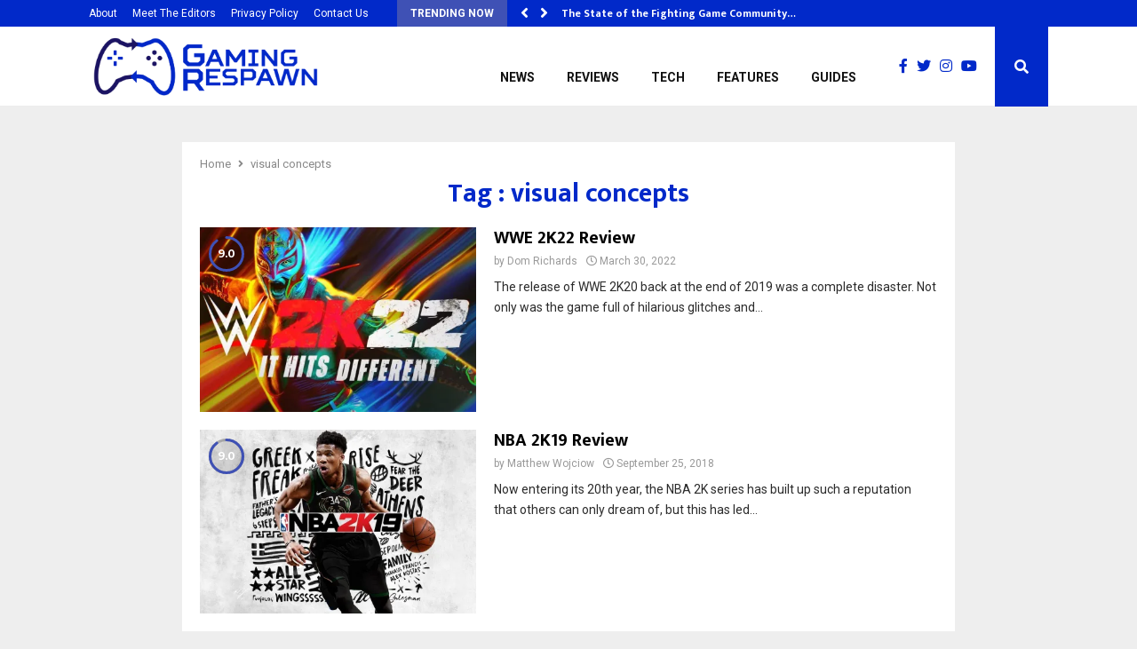

--- FILE ---
content_type: text/html; charset=UTF-8
request_url: https://gamingrespawn.com/tag/visual-concepts/
body_size: 15845
content:
<!DOCTYPE html>
<html lang="en-GB">
<head>
	<meta charset="UTF-8">
		<meta name="viewport" content="width=device-width, initial-scale=1">
		<link rel="profile" href="http://gmpg.org/xfn/11">
	<meta name='robots' content='noindex, follow' />
	<style>img:is([sizes="auto" i], [sizes^="auto," i]) { contain-intrinsic-size: 3000px 1500px }</style>
	
	<!-- This site is optimized with the Yoast SEO plugin v26.4 - https://yoast.com/wordpress/plugins/seo/ -->
	<title>visual concepts - Gaming Respawn</title>
	<meta property="og:locale" content="en_GB" />
	<meta property="og:type" content="article" />
	<meta property="og:title" content="visual concepts - Gaming Respawn" />
	<meta property="og:url" content="https://gamingrespawn.com/amp/tag/visual-concepts/" />
	<meta property="og:site_name" content="Gaming Respawn" />
	<meta name="twitter:card" content="summary_large_image" />
	<script type="application/ld+json" class="yoast-schema-graph">{"@context":"https://schema.org","@graph":[{"@type":"CollectionPage","@id":"https://gamingrespawn.com/amp/tag/visual-concepts/","url":"https://gamingrespawn.com/amp/tag/visual-concepts/","name":"visual concepts - Gaming Respawn","isPartOf":{"@id":"https://gamingrespawn.com/#website"},"primaryImageOfPage":{"@id":"https://gamingrespawn.com/amp/tag/visual-concepts/#primaryimage"},"image":{"@id":"https://gamingrespawn.com/amp/tag/visual-concepts/#primaryimage"},"thumbnailUrl":"https://i0.wp.com/gamingrespawn.com/wp-content/uploads/2022/03/WWE-2K22-Roster-1024x576-1.jpg?fit=1024%2C576&ssl=1","breadcrumb":{"@id":"https://gamingrespawn.com/amp/tag/visual-concepts/#breadcrumb"},"inLanguage":"en-GB"},{"@type":"ImageObject","inLanguage":"en-GB","@id":"https://gamingrespawn.com/amp/tag/visual-concepts/#primaryimage","url":"https://i0.wp.com/gamingrespawn.com/wp-content/uploads/2022/03/WWE-2K22-Roster-1024x576-1.jpg?fit=1024%2C576&ssl=1","contentUrl":"https://i0.wp.com/gamingrespawn.com/wp-content/uploads/2022/03/WWE-2K22-Roster-1024x576-1.jpg?fit=1024%2C576&ssl=1","width":1024,"height":576},{"@type":"BreadcrumbList","@id":"https://gamingrespawn.com/amp/tag/visual-concepts/#breadcrumb","itemListElement":[{"@type":"ListItem","position":1,"name":"Home","item":"https://gamingrespawn.com/"},{"@type":"ListItem","position":2,"name":"visual concepts"}]},{"@type":"WebSite","@id":"https://gamingrespawn.com/#website","url":"https://gamingrespawn.com/","name":"Gaming Respawn","description":"Everything Gaming","publisher":{"@id":"https://gamingrespawn.com/#organization"},"potentialAction":[{"@type":"SearchAction","target":{"@type":"EntryPoint","urlTemplate":"https://gamingrespawn.com/?s={search_term_string}"},"query-input":{"@type":"PropertyValueSpecification","valueRequired":true,"valueName":"search_term_string"}}],"inLanguage":"en-GB"},{"@type":"Organization","@id":"https://gamingrespawn.com/#organization","name":"Gaming Respawn","url":"https://gamingrespawn.com/","logo":{"@type":"ImageObject","inLanguage":"en-GB","@id":"https://gamingrespawn.com/#/schema/logo/image/","url":"https://gamingrespawn.com/wp-content/uploads/2020/06/cropped-GR-Logo.jpg","contentUrl":"https://gamingrespawn.com/wp-content/uploads/2020/06/cropped-GR-Logo.jpg","width":512,"height":512,"caption":"Gaming Respawn"},"image":{"@id":"https://gamingrespawn.com/#/schema/logo/image/"}}]}</script>
	<!-- / Yoast SEO plugin. -->


<link rel='dns-prefetch' href='//www.googletagmanager.com' />
<link rel='dns-prefetch' href='//stats.wp.com' />
<link rel='dns-prefetch' href='//fonts.googleapis.com' />
<link rel='dns-prefetch' href='//use.fontawesome.com' />
<link rel='preconnect' href='//i0.wp.com' />
<link rel="alternate" type="application/rss+xml" title="Gaming Respawn &raquo; Feed" href="https://gamingrespawn.com/feed/" />
<link rel="alternate" type="application/rss+xml" title="Gaming Respawn &raquo; Comments Feed" href="https://gamingrespawn.com/comments/feed/" />
<link rel="alternate" type="application/rss+xml" title="Gaming Respawn &raquo; visual concepts Tag Feed" href="https://gamingrespawn.com/tag/visual-concepts/feed/" />
		<!-- This site uses the Google Analytics by ExactMetrics plugin v8.10.1 - Using Analytics tracking - https://www.exactmetrics.com/ -->
		<!-- Note: ExactMetrics is not currently configured on this site. The site owner needs to authenticate with Google Analytics in the ExactMetrics settings panel. -->
					<!-- No tracking code set -->
				<!-- / Google Analytics by ExactMetrics -->
		<script type="text/javascript">
/* <![CDATA[ */
window._wpemojiSettings = {"baseUrl":"https:\/\/s.w.org\/images\/core\/emoji\/16.0.1\/72x72\/","ext":".png","svgUrl":"https:\/\/s.w.org\/images\/core\/emoji\/16.0.1\/svg\/","svgExt":".svg","source":{"concatemoji":"https:\/\/gamingrespawn.com\/wp-includes\/js\/wp-emoji-release.min.js?ver=6.8.3"}};
/*! This file is auto-generated */
!function(s,n){var o,i,e;function c(e){try{var t={supportTests:e,timestamp:(new Date).valueOf()};sessionStorage.setItem(o,JSON.stringify(t))}catch(e){}}function p(e,t,n){e.clearRect(0,0,e.canvas.width,e.canvas.height),e.fillText(t,0,0);var t=new Uint32Array(e.getImageData(0,0,e.canvas.width,e.canvas.height).data),a=(e.clearRect(0,0,e.canvas.width,e.canvas.height),e.fillText(n,0,0),new Uint32Array(e.getImageData(0,0,e.canvas.width,e.canvas.height).data));return t.every(function(e,t){return e===a[t]})}function u(e,t){e.clearRect(0,0,e.canvas.width,e.canvas.height),e.fillText(t,0,0);for(var n=e.getImageData(16,16,1,1),a=0;a<n.data.length;a++)if(0!==n.data[a])return!1;return!0}function f(e,t,n,a){switch(t){case"flag":return n(e,"\ud83c\udff3\ufe0f\u200d\u26a7\ufe0f","\ud83c\udff3\ufe0f\u200b\u26a7\ufe0f")?!1:!n(e,"\ud83c\udde8\ud83c\uddf6","\ud83c\udde8\u200b\ud83c\uddf6")&&!n(e,"\ud83c\udff4\udb40\udc67\udb40\udc62\udb40\udc65\udb40\udc6e\udb40\udc67\udb40\udc7f","\ud83c\udff4\u200b\udb40\udc67\u200b\udb40\udc62\u200b\udb40\udc65\u200b\udb40\udc6e\u200b\udb40\udc67\u200b\udb40\udc7f");case"emoji":return!a(e,"\ud83e\udedf")}return!1}function g(e,t,n,a){var r="undefined"!=typeof WorkerGlobalScope&&self instanceof WorkerGlobalScope?new OffscreenCanvas(300,150):s.createElement("canvas"),o=r.getContext("2d",{willReadFrequently:!0}),i=(o.textBaseline="top",o.font="600 32px Arial",{});return e.forEach(function(e){i[e]=t(o,e,n,a)}),i}function t(e){var t=s.createElement("script");t.src=e,t.defer=!0,s.head.appendChild(t)}"undefined"!=typeof Promise&&(o="wpEmojiSettingsSupports",i=["flag","emoji"],n.supports={everything:!0,everythingExceptFlag:!0},e=new Promise(function(e){s.addEventListener("DOMContentLoaded",e,{once:!0})}),new Promise(function(t){var n=function(){try{var e=JSON.parse(sessionStorage.getItem(o));if("object"==typeof e&&"number"==typeof e.timestamp&&(new Date).valueOf()<e.timestamp+604800&&"object"==typeof e.supportTests)return e.supportTests}catch(e){}return null}();if(!n){if("undefined"!=typeof Worker&&"undefined"!=typeof OffscreenCanvas&&"undefined"!=typeof URL&&URL.createObjectURL&&"undefined"!=typeof Blob)try{var e="postMessage("+g.toString()+"("+[JSON.stringify(i),f.toString(),p.toString(),u.toString()].join(",")+"));",a=new Blob([e],{type:"text/javascript"}),r=new Worker(URL.createObjectURL(a),{name:"wpTestEmojiSupports"});return void(r.onmessage=function(e){c(n=e.data),r.terminate(),t(n)})}catch(e){}c(n=g(i,f,p,u))}t(n)}).then(function(e){for(var t in e)n.supports[t]=e[t],n.supports.everything=n.supports.everything&&n.supports[t],"flag"!==t&&(n.supports.everythingExceptFlag=n.supports.everythingExceptFlag&&n.supports[t]);n.supports.everythingExceptFlag=n.supports.everythingExceptFlag&&!n.supports.flag,n.DOMReady=!1,n.readyCallback=function(){n.DOMReady=!0}}).then(function(){return e}).then(function(){var e;n.supports.everything||(n.readyCallback(),(e=n.source||{}).concatemoji?t(e.concatemoji):e.wpemoji&&e.twemoji&&(t(e.twemoji),t(e.wpemoji)))}))}((window,document),window._wpemojiSettings);
/* ]]> */
</script>
<!-- gamingrespawn.com is managing ads with Advanced Ads 2.0.14 – https://wpadvancedads.com/ --><script id="gamin-ready">
			window.advanced_ads_ready=function(e,a){a=a||"complete";var d=function(e){return"interactive"===a?"loading"!==e:"complete"===e};d(document.readyState)?e():document.addEventListener("readystatechange",(function(a){d(a.target.readyState)&&e()}),{once:"interactive"===a})},window.advanced_ads_ready_queue=window.advanced_ads_ready_queue||[];		</script>
		<style id='wp-emoji-styles-inline-css' type='text/css'>

	img.wp-smiley, img.emoji {
		display: inline !important;
		border: none !important;
		box-shadow: none !important;
		height: 1em !important;
		width: 1em !important;
		margin: 0 0.07em !important;
		vertical-align: -0.1em !important;
		background: none !important;
		padding: 0 !important;
	}
</style>
<link rel='stylesheet' id='wp-block-library-css' href='https://gamingrespawn.com/wp-includes/css/dist/block-library/style.min.css?ver=6.8.3' type='text/css' media='all' />
<style id='wp-block-library-theme-inline-css' type='text/css'>
.wp-block-audio :where(figcaption){color:#555;font-size:13px;text-align:center}.is-dark-theme .wp-block-audio :where(figcaption){color:#ffffffa6}.wp-block-audio{margin:0 0 1em}.wp-block-code{border:1px solid #ccc;border-radius:4px;font-family:Menlo,Consolas,monaco,monospace;padding:.8em 1em}.wp-block-embed :where(figcaption){color:#555;font-size:13px;text-align:center}.is-dark-theme .wp-block-embed :where(figcaption){color:#ffffffa6}.wp-block-embed{margin:0 0 1em}.blocks-gallery-caption{color:#555;font-size:13px;text-align:center}.is-dark-theme .blocks-gallery-caption{color:#ffffffa6}:root :where(.wp-block-image figcaption){color:#555;font-size:13px;text-align:center}.is-dark-theme :root :where(.wp-block-image figcaption){color:#ffffffa6}.wp-block-image{margin:0 0 1em}.wp-block-pullquote{border-bottom:4px solid;border-top:4px solid;color:currentColor;margin-bottom:1.75em}.wp-block-pullquote cite,.wp-block-pullquote footer,.wp-block-pullquote__citation{color:currentColor;font-size:.8125em;font-style:normal;text-transform:uppercase}.wp-block-quote{border-left:.25em solid;margin:0 0 1.75em;padding-left:1em}.wp-block-quote cite,.wp-block-quote footer{color:currentColor;font-size:.8125em;font-style:normal;position:relative}.wp-block-quote:where(.has-text-align-right){border-left:none;border-right:.25em solid;padding-left:0;padding-right:1em}.wp-block-quote:where(.has-text-align-center){border:none;padding-left:0}.wp-block-quote.is-large,.wp-block-quote.is-style-large,.wp-block-quote:where(.is-style-plain){border:none}.wp-block-search .wp-block-search__label{font-weight:700}.wp-block-search__button{border:1px solid #ccc;padding:.375em .625em}:where(.wp-block-group.has-background){padding:1.25em 2.375em}.wp-block-separator.has-css-opacity{opacity:.4}.wp-block-separator{border:none;border-bottom:2px solid;margin-left:auto;margin-right:auto}.wp-block-separator.has-alpha-channel-opacity{opacity:1}.wp-block-separator:not(.is-style-wide):not(.is-style-dots){width:100px}.wp-block-separator.has-background:not(.is-style-dots){border-bottom:none;height:1px}.wp-block-separator.has-background:not(.is-style-wide):not(.is-style-dots){height:2px}.wp-block-table{margin:0 0 1em}.wp-block-table td,.wp-block-table th{word-break:normal}.wp-block-table :where(figcaption){color:#555;font-size:13px;text-align:center}.is-dark-theme .wp-block-table :where(figcaption){color:#ffffffa6}.wp-block-video :where(figcaption){color:#555;font-size:13px;text-align:center}.is-dark-theme .wp-block-video :where(figcaption){color:#ffffffa6}.wp-block-video{margin:0 0 1em}:root :where(.wp-block-template-part.has-background){margin-bottom:0;margin-top:0;padding:1.25em 2.375em}
</style>
<style id='classic-theme-styles-inline-css' type='text/css'>
/*! This file is auto-generated */
.wp-block-button__link{color:#fff;background-color:#32373c;border-radius:9999px;box-shadow:none;text-decoration:none;padding:calc(.667em + 2px) calc(1.333em + 2px);font-size:1.125em}.wp-block-file__button{background:#32373c;color:#fff;text-decoration:none}
</style>
<link rel='stylesheet' id='mediaelement-css' href='https://gamingrespawn.com/wp-includes/js/mediaelement/mediaelementplayer-legacy.min.css?ver=4.2.17' type='text/css' media='all' />
<link rel='stylesheet' id='wp-mediaelement-css' href='https://gamingrespawn.com/wp-includes/js/mediaelement/wp-mediaelement.min.css?ver=6.8.3' type='text/css' media='all' />
<style id='jetpack-sharing-buttons-style-inline-css' type='text/css'>
.jetpack-sharing-buttons__services-list{display:flex;flex-direction:row;flex-wrap:wrap;gap:0;list-style-type:none;margin:5px;padding:0}.jetpack-sharing-buttons__services-list.has-small-icon-size{font-size:12px}.jetpack-sharing-buttons__services-list.has-normal-icon-size{font-size:16px}.jetpack-sharing-buttons__services-list.has-large-icon-size{font-size:24px}.jetpack-sharing-buttons__services-list.has-huge-icon-size{font-size:36px}@media print{.jetpack-sharing-buttons__services-list{display:none!important}}.editor-styles-wrapper .wp-block-jetpack-sharing-buttons{gap:0;padding-inline-start:0}ul.jetpack-sharing-buttons__services-list.has-background{padding:1.25em 2.375em}
</style>
<style id='font-awesome-svg-styles-default-inline-css' type='text/css'>
.svg-inline--fa {
  display: inline-block;
  height: 1em;
  overflow: visible;
  vertical-align: -.125em;
}
</style>
<link rel='stylesheet' id='font-awesome-svg-styles-css' href='https://gamingrespawn.com/wp-content/uploads/font-awesome/v5.15.4/css/svg-with-js.css' type='text/css' media='all' />
<style id='font-awesome-svg-styles-inline-css' type='text/css'>
   .wp-block-font-awesome-icon svg::before,
   .wp-rich-text-font-awesome-icon svg::before {content: unset;}
</style>
<style id='global-styles-inline-css' type='text/css'>
:root{--wp--preset--aspect-ratio--square: 1;--wp--preset--aspect-ratio--4-3: 4/3;--wp--preset--aspect-ratio--3-4: 3/4;--wp--preset--aspect-ratio--3-2: 3/2;--wp--preset--aspect-ratio--2-3: 2/3;--wp--preset--aspect-ratio--16-9: 16/9;--wp--preset--aspect-ratio--9-16: 9/16;--wp--preset--color--black: #000000;--wp--preset--color--cyan-bluish-gray: #abb8c3;--wp--preset--color--white: #ffffff;--wp--preset--color--pale-pink: #f78da7;--wp--preset--color--vivid-red: #cf2e2e;--wp--preset--color--luminous-vivid-orange: #ff6900;--wp--preset--color--luminous-vivid-amber: #fcb900;--wp--preset--color--light-green-cyan: #7bdcb5;--wp--preset--color--vivid-green-cyan: #00d084;--wp--preset--color--pale-cyan-blue: #8ed1fc;--wp--preset--color--vivid-cyan-blue: #0693e3;--wp--preset--color--vivid-purple: #9b51e0;--wp--preset--gradient--vivid-cyan-blue-to-vivid-purple: linear-gradient(135deg,rgba(6,147,227,1) 0%,rgb(155,81,224) 100%);--wp--preset--gradient--light-green-cyan-to-vivid-green-cyan: linear-gradient(135deg,rgb(122,220,180) 0%,rgb(0,208,130) 100%);--wp--preset--gradient--luminous-vivid-amber-to-luminous-vivid-orange: linear-gradient(135deg,rgba(252,185,0,1) 0%,rgba(255,105,0,1) 100%);--wp--preset--gradient--luminous-vivid-orange-to-vivid-red: linear-gradient(135deg,rgba(255,105,0,1) 0%,rgb(207,46,46) 100%);--wp--preset--gradient--very-light-gray-to-cyan-bluish-gray: linear-gradient(135deg,rgb(238,238,238) 0%,rgb(169,184,195) 100%);--wp--preset--gradient--cool-to-warm-spectrum: linear-gradient(135deg,rgb(74,234,220) 0%,rgb(151,120,209) 20%,rgb(207,42,186) 40%,rgb(238,44,130) 60%,rgb(251,105,98) 80%,rgb(254,248,76) 100%);--wp--preset--gradient--blush-light-purple: linear-gradient(135deg,rgb(255,206,236) 0%,rgb(152,150,240) 100%);--wp--preset--gradient--blush-bordeaux: linear-gradient(135deg,rgb(254,205,165) 0%,rgb(254,45,45) 50%,rgb(107,0,62) 100%);--wp--preset--gradient--luminous-dusk: linear-gradient(135deg,rgb(255,203,112) 0%,rgb(199,81,192) 50%,rgb(65,88,208) 100%);--wp--preset--gradient--pale-ocean: linear-gradient(135deg,rgb(255,245,203) 0%,rgb(182,227,212) 50%,rgb(51,167,181) 100%);--wp--preset--gradient--electric-grass: linear-gradient(135deg,rgb(202,248,128) 0%,rgb(113,206,126) 100%);--wp--preset--gradient--midnight: linear-gradient(135deg,rgb(2,3,129) 0%,rgb(40,116,252) 100%);--wp--preset--font-size--small: 14px;--wp--preset--font-size--medium: 20px;--wp--preset--font-size--large: 32px;--wp--preset--font-size--x-large: 42px;--wp--preset--font-size--normal: 16px;--wp--preset--font-size--huge: 42px;--wp--preset--spacing--20: 0.44rem;--wp--preset--spacing--30: 0.67rem;--wp--preset--spacing--40: 1rem;--wp--preset--spacing--50: 1.5rem;--wp--preset--spacing--60: 2.25rem;--wp--preset--spacing--70: 3.38rem;--wp--preset--spacing--80: 5.06rem;--wp--preset--shadow--natural: 6px 6px 9px rgba(0, 0, 0, 0.2);--wp--preset--shadow--deep: 12px 12px 50px rgba(0, 0, 0, 0.4);--wp--preset--shadow--sharp: 6px 6px 0px rgba(0, 0, 0, 0.2);--wp--preset--shadow--outlined: 6px 6px 0px -3px rgba(255, 255, 255, 1), 6px 6px rgba(0, 0, 0, 1);--wp--preset--shadow--crisp: 6px 6px 0px rgba(0, 0, 0, 1);}:where(.is-layout-flex){gap: 0.5em;}:where(.is-layout-grid){gap: 0.5em;}body .is-layout-flex{display: flex;}.is-layout-flex{flex-wrap: wrap;align-items: center;}.is-layout-flex > :is(*, div){margin: 0;}body .is-layout-grid{display: grid;}.is-layout-grid > :is(*, div){margin: 0;}:where(.wp-block-columns.is-layout-flex){gap: 2em;}:where(.wp-block-columns.is-layout-grid){gap: 2em;}:where(.wp-block-post-template.is-layout-flex){gap: 1.25em;}:where(.wp-block-post-template.is-layout-grid){gap: 1.25em;}.has-black-color{color: var(--wp--preset--color--black) !important;}.has-cyan-bluish-gray-color{color: var(--wp--preset--color--cyan-bluish-gray) !important;}.has-white-color{color: var(--wp--preset--color--white) !important;}.has-pale-pink-color{color: var(--wp--preset--color--pale-pink) !important;}.has-vivid-red-color{color: var(--wp--preset--color--vivid-red) !important;}.has-luminous-vivid-orange-color{color: var(--wp--preset--color--luminous-vivid-orange) !important;}.has-luminous-vivid-amber-color{color: var(--wp--preset--color--luminous-vivid-amber) !important;}.has-light-green-cyan-color{color: var(--wp--preset--color--light-green-cyan) !important;}.has-vivid-green-cyan-color{color: var(--wp--preset--color--vivid-green-cyan) !important;}.has-pale-cyan-blue-color{color: var(--wp--preset--color--pale-cyan-blue) !important;}.has-vivid-cyan-blue-color{color: var(--wp--preset--color--vivid-cyan-blue) !important;}.has-vivid-purple-color{color: var(--wp--preset--color--vivid-purple) !important;}.has-black-background-color{background-color: var(--wp--preset--color--black) !important;}.has-cyan-bluish-gray-background-color{background-color: var(--wp--preset--color--cyan-bluish-gray) !important;}.has-white-background-color{background-color: var(--wp--preset--color--white) !important;}.has-pale-pink-background-color{background-color: var(--wp--preset--color--pale-pink) !important;}.has-vivid-red-background-color{background-color: var(--wp--preset--color--vivid-red) !important;}.has-luminous-vivid-orange-background-color{background-color: var(--wp--preset--color--luminous-vivid-orange) !important;}.has-luminous-vivid-amber-background-color{background-color: var(--wp--preset--color--luminous-vivid-amber) !important;}.has-light-green-cyan-background-color{background-color: var(--wp--preset--color--light-green-cyan) !important;}.has-vivid-green-cyan-background-color{background-color: var(--wp--preset--color--vivid-green-cyan) !important;}.has-pale-cyan-blue-background-color{background-color: var(--wp--preset--color--pale-cyan-blue) !important;}.has-vivid-cyan-blue-background-color{background-color: var(--wp--preset--color--vivid-cyan-blue) !important;}.has-vivid-purple-background-color{background-color: var(--wp--preset--color--vivid-purple) !important;}.has-black-border-color{border-color: var(--wp--preset--color--black) !important;}.has-cyan-bluish-gray-border-color{border-color: var(--wp--preset--color--cyan-bluish-gray) !important;}.has-white-border-color{border-color: var(--wp--preset--color--white) !important;}.has-pale-pink-border-color{border-color: var(--wp--preset--color--pale-pink) !important;}.has-vivid-red-border-color{border-color: var(--wp--preset--color--vivid-red) !important;}.has-luminous-vivid-orange-border-color{border-color: var(--wp--preset--color--luminous-vivid-orange) !important;}.has-luminous-vivid-amber-border-color{border-color: var(--wp--preset--color--luminous-vivid-amber) !important;}.has-light-green-cyan-border-color{border-color: var(--wp--preset--color--light-green-cyan) !important;}.has-vivid-green-cyan-border-color{border-color: var(--wp--preset--color--vivid-green-cyan) !important;}.has-pale-cyan-blue-border-color{border-color: var(--wp--preset--color--pale-cyan-blue) !important;}.has-vivid-cyan-blue-border-color{border-color: var(--wp--preset--color--vivid-cyan-blue) !important;}.has-vivid-purple-border-color{border-color: var(--wp--preset--color--vivid-purple) !important;}.has-vivid-cyan-blue-to-vivid-purple-gradient-background{background: var(--wp--preset--gradient--vivid-cyan-blue-to-vivid-purple) !important;}.has-light-green-cyan-to-vivid-green-cyan-gradient-background{background: var(--wp--preset--gradient--light-green-cyan-to-vivid-green-cyan) !important;}.has-luminous-vivid-amber-to-luminous-vivid-orange-gradient-background{background: var(--wp--preset--gradient--luminous-vivid-amber-to-luminous-vivid-orange) !important;}.has-luminous-vivid-orange-to-vivid-red-gradient-background{background: var(--wp--preset--gradient--luminous-vivid-orange-to-vivid-red) !important;}.has-very-light-gray-to-cyan-bluish-gray-gradient-background{background: var(--wp--preset--gradient--very-light-gray-to-cyan-bluish-gray) !important;}.has-cool-to-warm-spectrum-gradient-background{background: var(--wp--preset--gradient--cool-to-warm-spectrum) !important;}.has-blush-light-purple-gradient-background{background: var(--wp--preset--gradient--blush-light-purple) !important;}.has-blush-bordeaux-gradient-background{background: var(--wp--preset--gradient--blush-bordeaux) !important;}.has-luminous-dusk-gradient-background{background: var(--wp--preset--gradient--luminous-dusk) !important;}.has-pale-ocean-gradient-background{background: var(--wp--preset--gradient--pale-ocean) !important;}.has-electric-grass-gradient-background{background: var(--wp--preset--gradient--electric-grass) !important;}.has-midnight-gradient-background{background: var(--wp--preset--gradient--midnight) !important;}.has-small-font-size{font-size: var(--wp--preset--font-size--small) !important;}.has-medium-font-size{font-size: var(--wp--preset--font-size--medium) !important;}.has-large-font-size{font-size: var(--wp--preset--font-size--large) !important;}.has-x-large-font-size{font-size: var(--wp--preset--font-size--x-large) !important;}
:where(.wp-block-post-template.is-layout-flex){gap: 1.25em;}:where(.wp-block-post-template.is-layout-grid){gap: 1.25em;}
:where(.wp-block-columns.is-layout-flex){gap: 2em;}:where(.wp-block-columns.is-layout-grid){gap: 2em;}
:root :where(.wp-block-pullquote){font-size: 1.5em;line-height: 1.6;}
</style>
<link rel='stylesheet' id='pencisc-css' href='https://gamingrespawn.com/wp-content/plugins/penci-framework/assets/css/single-shortcode.css?ver=6.8.3' type='text/css' media='all' />
<link rel='stylesheet' id='penci-oswald-css' href='//fonts.googleapis.com/css?family=Oswald%3A400&#038;ver=6.8.3' type='text/css' media='all' />
<link rel='stylesheet' id='qc-choice-css' href='https://gamingrespawn.com/wp-content/plugins/quantcast-choice/public/css/style.min.css?ver=2.0.8' type='text/css' media='all' />
<link rel='stylesheet' id='penci-font-awesome-css' href='https://gamingrespawn.com/wp-content/themes/pennews/css/font-awesome.min.css?ver=4.5.2' type='text/css' media='all' />
<link rel='stylesheet' id='penci-fonts-css' href='//fonts.googleapis.com/css?family=Roboto%3A300%2C300italic%2C400%2C400italic%2C500%2C500italic%2C700%2C700italic%2C800%2C800italic%7CMukta+Vaani%3A300%2C300italic%2C400%2C400italic%2C500%2C500italic%2C700%2C700italic%2C800%2C800italic%7COswald%3A300%2C300italic%2C400%2C400italic%2C500%2C500italic%2C700%2C700italic%2C800%2C800italic%7CTeko%3A300%2C300italic%2C400%2C400italic%2C500%2C500italic%2C700%2C700italic%2C800%2C800italic%7CSura%3A300%2C300italic%2C400%2C400italic%2C500%2C500italic%2C700%2C700italic%2C800%2C800italic%3A300%2C300italic%2C400%2C400italic%2C500%2C500italic%2C700%2C700italic%2C800%2C800italic%26subset%3Dcyrillic%2Ccyrillic-ext%2Cgreek%2Cgreek-ext%2Clatin-ext' type='text/css' media='all' />
<link rel='stylesheet' id='penci-review-css' href='https://gamingrespawn.com/wp-content/themes/pennews/css/review.css?ver=6.7.3' type='text/css' media='all' />
<link rel='stylesheet' id='penci-style-css' href='https://gamingrespawn.com/wp-content/themes/pennews/style.css?ver=6.7.3' type='text/css' media='all' />
<style id='penci-style-inline-css' type='text/css'>
.penci-block-vc.style-title-13:not(.footer-widget).style-title-center .penci-block-heading {border-right: 10px solid transparent; border-left: 10px solid transparent; }.site-branding h1, .site-branding h2 {margin: 0;}.penci-schema-markup { display: none !important; }.penci-entry-media .twitter-video { max-width: none !important; margin: 0 !important; }.penci-entry-media .fb-video { margin-bottom: 0; }.penci-entry-media .post-format-meta > iframe { vertical-align: top; }.penci-single-style-6 .penci-entry-media-top.penci-video-format-dailymotion:after, .penci-single-style-6 .penci-entry-media-top.penci-video-format-facebook:after, .penci-single-style-6 .penci-entry-media-top.penci-video-format-vimeo:after, .penci-single-style-6 .penci-entry-media-top.penci-video-format-twitter:after, .penci-single-style-7 .penci-entry-media-top.penci-video-format-dailymotion:after, .penci-single-style-7 .penci-entry-media-top.penci-video-format-facebook:after, .penci-single-style-7 .penci-entry-media-top.penci-video-format-vimeo:after, .penci-single-style-7 .penci-entry-media-top.penci-video-format-twitter:after { content: none; } .penci-single-style-5 .penci-entry-media.penci-video-format-dailymotion:after, .penci-single-style-5 .penci-entry-media.penci-video-format-facebook:after, .penci-single-style-5 .penci-entry-media.penci-video-format-vimeo:after, .penci-single-style-5 .penci-entry-media.penci-video-format-twitter:after { content: none; }@media screen and (max-width: 960px) { .penci-insta-thumb ul.thumbnails.penci_col_5 li, .penci-insta-thumb ul.thumbnails.penci_col_6 li { width: 33.33% !important; } .penci-insta-thumb ul.thumbnails.penci_col_7 li, .penci-insta-thumb ul.thumbnails.penci_col_8 li, .penci-insta-thumb ul.thumbnails.penci_col_9 li, .penci-insta-thumb ul.thumbnails.penci_col_10 li { width: 25% !important; } }.site-header.header--s12 .penci-menu-toggle-wapper,.site-header.header--s12 .header__social-search { flex: 1; }.site-header.header--s5 .site-branding {  padding-right: 0;margin-right: 40px; }.penci-block_37 .penci_post-meta { padding-top: 8px; }.penci-block_37 .penci-post-excerpt + .penci_post-meta { padding-top: 0; }.penci-hide-text-votes { display: none; }.penci-usewr-review {  border-top: 1px solid #ececec; }.penci-review-score {top: 5px; position: relative; }.penci-social-counter.penci-social-counter--style-3 .penci-social__empty a, .penci-social-counter.penci-social-counter--style-4 .penci-social__empty a, .penci-social-counter.penci-social-counter--style-5 .penci-social__empty a, .penci-social-counter.penci-social-counter--style-6 .penci-social__empty a { display: flex; justify-content: center; align-items: center; }.penci-block-error { padding: 0 20px 20px; }@media screen and (min-width: 1240px){ .penci_dis_padding_bw .penci-content-main.penci-col-4:nth-child(3n+2) { padding-right: 15px; padding-left: 15px; }}.bos_searchbox_widget_class.penci-vc-column-1 #flexi_searchbox #b_searchboxInc .b_submitButton_wrapper{ padding-top: 10px; padding-bottom: 10px; }.mfp-image-holder .mfp-close, .mfp-iframe-holder .mfp-close { background: transparent; border-color: transparent; }body, button, input, select, textarea,.penci-post-subtitle,.woocommerce ul.products li.product .button,#site-navigation .penci-megamenu .penci-mega-thumbnail .mega-cat-name{font-family: 'Roboto', sans-serif}.single .entry-content,.page .entry-content{ font-size:18px; }.penci-topbar{ background-color:#0129c9 ; }.penci-topbar,.penci-topbar a, .penci-topbar ul li a{ color:#ffffff ; }.penci-topbar a:hover , .penci-topbar ul li a:hover{ color:#eeee22 !important; }.penci-archive__content  .penci-page-title { color: #0129c9; }.penci-archive .penci-archive__list_posts .penci-cat-links a{ background-color: #0129c9; }.penci-popup-login-register .penci-login-container{ background-repeat:no-repeat;background-position:center;background-size:contain;; }body, input, select, textarea,
			.widget.widget_display_replies li, .widget.widget_display_topics li,
			.widget ul li,
			.error404 .page-title,
			.entry-content .penci-recipe-heading h2,
			.entry-content .penci-recipe-title,
			#respond h3,.penci-review-text,#respond textarea, .wpcf7 textarea,
			.woocommerce .woocommerce-product-search input[type="search"],
			.woocommerce nav.woocommerce-pagination ul li a, .woocommerce nav.woocommerce-pagination ul li span,
			.woocommerce table.shop_table th,
			.woocommerce-page form .form-row .input-text,
			.select2-container--default .select2-selection--single .select2-selection__rendered,
			#respond label, .wpcf7 label,
			.mc4wp-form,
			#bbpress-forums li.bbp-body ul.forum li.bbp-forum-topic-count, #bbpress-forums li.bbp-body ul.forum li.bbp-forum-reply-count,
			#bbpress-forums li.bbp-body ul.forum li.bbp-forum-freshness, #bbpress-forums li.bbp-body ul.forum li.bbp-forum-freshness a, 
			#bbpress-forums li.bbp-body ul.topic li.bbp-forum-topic-count, #bbpress-forums li.bbp-body ul.topic li.bbp-topic-voice-count,
			#bbpress-forums li.bbp-body ul.topic li.bbp-forum-reply-count, #bbpress-forums li.bbp-body ul.topic li.bbp-topic-freshness > a,
			#bbpress-forums li.bbp-body ul.topic li.bbp-topic-freshness, #bbpress-forums li.bbp-body ul.topic li.bbp-topic-reply-count,
			div.bbp-template-notice, div.indicator-hint,
			#bbpress-forums fieldset.bbp-form legend,
			.entry-content code, .wpb_text_column code, .entry-content blockquote.wp-block-quote p, .entry-content blockquote.wp-block-quote p,
			.penci_dark_layout blockquote.style-3, .penci_dark_layout blockquote.style-3 p,
			.penci_dark_layout blockquote.style-2,.penci_dark_layout blockquote.style-2 p,
			.wpb_text_column blockquote.wp-block-quote p, .wpb_text_column blockquote.wp-block-quote p,
			.widget.widget_display_views li, .widget.widget_display_forums li, .widget.widget_layered_nav li,
			.widget.widget_product_categories li, .widget.widget_categories li, .widget.widget_archive li,
			.widget.widget_pages li, .widget.widget_meta li, .wp-block-pullquote{ color:#2b2b2b }.header__social-media a{ color:#0129c9; }.main-navigation > ul:not(.children) > li:hover > a,.main-navigation > ul:not(.children) > li:active > a,.main-navigation > ul:not(.children) > li.current-category-ancestor > a,.main-navigation > ul:not(.children) > li.current-menu-ancestor > a,.main-navigation > ul:not(.children) > li.current-menu-item > a,.site-header.header--s11 .main-navigation.penci_enable_line_menu .menu > li:hover > a,.site-header.header--s11 .main-navigation.penci_enable_line_menu .menu > li:active > a,.site-header.header--s11 .main-navigation.penci_enable_line_menu .menu > li.current-category-ancestor > a,.site-header.header--s11 .main-navigation.penci_enable_line_menu .menu > li.current-menu-ancestor > a,.site-header.header--s11 .main-navigation.penci_enable_line_menu .menu > li.current-menu-item > a,.main-navigation ul.menu > li > a:hover{ background-color: #0129c9 }.main-navigation > ul:not(.children) > li.highlight-button > a{ background-color: #0129c9; }.main-navigation > ul:not(.children) > li.highlight-button:hover > a,.main-navigation > ul:not(.children) > li.highlight-button:active > a,.main-navigation > ul:not(.children) > li.highlight-button.current-category-ancestor > a,.main-navigation > ul:not(.children) > li.highlight-button.current-menu-ancestor > a,.main-navigation > ul:not(.children) > li.highlight-button.current-menu-item > a{ border-color: #0129c9; }.main-navigation ul li:not( .penci-mega-menu ) ul, .main-navigation ul.menu > li.megamenu > ul.sub-menu{ background-color:#0129c9 ; }.header__search:not(.header__search_dis_bg) .search-click{ background-color:#0129c9; }#main .widget .tagcloud a{ }#main .widget .tagcloud a:hover{}.site-footer{ background-color:#0129c9 ; }.footer__bottom { background-color:#0129c9 ; }.footer__bottom .penci-footer-text-wrap{ color:#ffffff ; }.footer__copyright_menu{ background-color:#0129c9 ; }.site-info{ color:#ffffff ; }.site-info a, .site-info a:hover{ color:#ffffff ; }.sub-footer-menu li a { color:#ffffff ; }body.penci-body-boxed, body.custom-background.penci-body-boxed {background-size:auto;}body.penci-body-boxed .penci-enable-boxed{background-size:auto;}
</style>
<link rel='stylesheet' id='font-awesome-official-css' href='https://use.fontawesome.com/releases/v5.15.4/css/all.css' type='text/css' media='all' integrity="sha384-DyZ88mC6Up2uqS4h/KRgHuoeGwBcD4Ng9SiP4dIRy0EXTlnuz47vAwmeGwVChigm" crossorigin="anonymous" />
<link rel='stylesheet' id='font-awesome-official-v4shim-css' href='https://use.fontawesome.com/releases/v5.15.4/css/v4-shims.css' type='text/css' media='all' integrity="sha384-Vq76wejb3QJM4nDatBa5rUOve+9gkegsjCebvV/9fvXlGWo4HCMR4cJZjjcF6Viv" crossorigin="anonymous" />
<style id='font-awesome-official-v4shim-inline-css' type='text/css'>
@font-face {
font-family: "FontAwesome";
font-display: block;
src: url("https://use.fontawesome.com/releases/v5.15.4/webfonts/fa-brands-400.eot"),
		url("https://use.fontawesome.com/releases/v5.15.4/webfonts/fa-brands-400.eot?#iefix") format("embedded-opentype"),
		url("https://use.fontawesome.com/releases/v5.15.4/webfonts/fa-brands-400.woff2") format("woff2"),
		url("https://use.fontawesome.com/releases/v5.15.4/webfonts/fa-brands-400.woff") format("woff"),
		url("https://use.fontawesome.com/releases/v5.15.4/webfonts/fa-brands-400.ttf") format("truetype"),
		url("https://use.fontawesome.com/releases/v5.15.4/webfonts/fa-brands-400.svg#fontawesome") format("svg");
}

@font-face {
font-family: "FontAwesome";
font-display: block;
src: url("https://use.fontawesome.com/releases/v5.15.4/webfonts/fa-solid-900.eot"),
		url("https://use.fontawesome.com/releases/v5.15.4/webfonts/fa-solid-900.eot?#iefix") format("embedded-opentype"),
		url("https://use.fontawesome.com/releases/v5.15.4/webfonts/fa-solid-900.woff2") format("woff2"),
		url("https://use.fontawesome.com/releases/v5.15.4/webfonts/fa-solid-900.woff") format("woff"),
		url("https://use.fontawesome.com/releases/v5.15.4/webfonts/fa-solid-900.ttf") format("truetype"),
		url("https://use.fontawesome.com/releases/v5.15.4/webfonts/fa-solid-900.svg#fontawesome") format("svg");
}

@font-face {
font-family: "FontAwesome";
font-display: block;
src: url("https://use.fontawesome.com/releases/v5.15.4/webfonts/fa-regular-400.eot"),
		url("https://use.fontawesome.com/releases/v5.15.4/webfonts/fa-regular-400.eot?#iefix") format("embedded-opentype"),
		url("https://use.fontawesome.com/releases/v5.15.4/webfonts/fa-regular-400.woff2") format("woff2"),
		url("https://use.fontawesome.com/releases/v5.15.4/webfonts/fa-regular-400.woff") format("woff"),
		url("https://use.fontawesome.com/releases/v5.15.4/webfonts/fa-regular-400.ttf") format("truetype"),
		url("https://use.fontawesome.com/releases/v5.15.4/webfonts/fa-regular-400.svg#fontawesome") format("svg");
unicode-range: U+F004-F005,U+F007,U+F017,U+F022,U+F024,U+F02E,U+F03E,U+F044,U+F057-F059,U+F06E,U+F070,U+F075,U+F07B-F07C,U+F080,U+F086,U+F089,U+F094,U+F09D,U+F0A0,U+F0A4-F0A7,U+F0C5,U+F0C7-F0C8,U+F0E0,U+F0EB,U+F0F3,U+F0F8,U+F0FE,U+F111,U+F118-F11A,U+F11C,U+F133,U+F144,U+F146,U+F14A,U+F14D-F14E,U+F150-F152,U+F15B-F15C,U+F164-F165,U+F185-F186,U+F191-F192,U+F1AD,U+F1C1-F1C9,U+F1CD,U+F1D8,U+F1E3,U+F1EA,U+F1F6,U+F1F9,U+F20A,U+F247-F249,U+F24D,U+F254-F25B,U+F25D,U+F267,U+F271-F274,U+F279,U+F28B,U+F28D,U+F2B5-F2B6,U+F2B9,U+F2BB,U+F2BD,U+F2C1-F2C2,U+F2D0,U+F2D2,U+F2DC,U+F2ED,U+F328,U+F358-F35B,U+F3A5,U+F3D1,U+F410,U+F4AD;
}
</style>
<script type="text/javascript" src="https://gamingrespawn.com/wp-includes/js/jquery/jquery.min.js?ver=3.7.1" id="jquery-core-js"></script>
<script type="text/javascript" src="https://gamingrespawn.com/wp-includes/js/jquery/jquery-migrate.min.js?ver=3.4.1" id="jquery-migrate-js"></script>
<script type="text/javascript" id="qc-choice-js-extra">
/* <![CDATA[ */
var choice_cmp_config = {"utid":"zckcrK1ENGp3T","ccpa":"","datalayer":""};
/* ]]> */
</script>
<script type="text/javascript" async="async" src="https://gamingrespawn.com/wp-content/plugins/quantcast-choice/public/js/script.min.js?ver=2.0.8" id="qc-choice-js"></script>
<script type="text/javascript" id="advanced-ads-advanced-js-js-extra">
/* <![CDATA[ */
var advads_options = {"blog_id":"1","privacy":{"enabled":true,"custom-cookie-name":"","custom-cookie-value":"","consent-method":"iab_tcf_20","state":"unknown"}};
/* ]]> */
</script>
<script type="text/javascript" src="https://gamingrespawn.com/wp-content/plugins/advanced-ads/public/assets/js/advanced.min.js?ver=2.0.14" id="advanced-ads-advanced-js-js"></script>

<!-- Google tag (gtag.js) snippet added by Site Kit -->
<!-- Google Analytics snippet added by Site Kit -->
<script type="text/javascript" src="https://www.googletagmanager.com/gtag/js?id=GT-WP5SPZBT" id="google_gtagjs-js" async></script>
<script type="text/javascript" id="google_gtagjs-js-after">
/* <![CDATA[ */
window.dataLayer = window.dataLayer || [];function gtag(){dataLayer.push(arguments);}
gtag("set","linker",{"domains":["gamingrespawn.com"]});
gtag("js", new Date());
gtag("set", "developer_id.dZTNiMT", true);
gtag("config", "GT-WP5SPZBT");
/* ]]> */
</script>
<script></script><link rel="EditURI" type="application/rsd+xml" title="RSD" href="https://gamingrespawn.com/xmlrpc.php?rsd" />
<meta name="generator" content="WordPress 6.8.3" />
<meta name="generator" content="Site Kit by Google 1.166.0" /><script>
var portfolioDataJs = portfolioDataJs || [];
var penciBlocksArray=[];
var PENCILOCALCACHE = {};
		(function () {
				"use strict";
		
				PENCILOCALCACHE = {
					data: {},
					remove: function ( ajaxFilterItem ) {
						delete PENCILOCALCACHE.data[ajaxFilterItem];
					},
					exist: function ( ajaxFilterItem ) {
						return PENCILOCALCACHE.data.hasOwnProperty( ajaxFilterItem ) && PENCILOCALCACHE.data[ajaxFilterItem] !== null;
					},
					get: function ( ajaxFilterItem ) {
						return PENCILOCALCACHE.data[ajaxFilterItem];
					},
					set: function ( ajaxFilterItem, cachedData ) {
						PENCILOCALCACHE.remove( ajaxFilterItem );
						PENCILOCALCACHE.data[ajaxFilterItem] = cachedData;
					}
				};
			}
		)();function penciBlock() {
		    this.atts_json = '';
		    this.content = '';
		}</script>
		<style type="text/css">
			.wrapper-penci-review, .penci-review-container.penci-review-count {
				border-color: #1e73be;
			}

															.penci-review-process {
				background-color: #ffffff;
			}

																																	
					</style>
			<style>img#wpstats{display:none}</style>
		<script type="application/ld+json">{
    "@context": "http:\/\/schema.org\/",
    "@type": "WebSite",
    "name": "Gaming Respawn",
    "alternateName": "Everything Gaming",
    "url": "https:\/\/gamingrespawn.com\/"
}</script><script type="application/ld+json">{
    "@context": "http:\/\/schema.org\/",
    "@type": "WPSideBar",
    "name": "Sidebar Right",
    "alternateName": "Add widgets here to display them on blog and single",
    "url": "https:\/\/gamingrespawn.com\/tag\/visual-concepts"
}</script><script type="application/ld+json">{
    "@context": "http:\/\/schema.org\/",
    "@type": "WPSideBar",
    "name": "Sidebar Left",
    "alternateName": "Add widgets here to display them on page",
    "url": "https:\/\/gamingrespawn.com\/tag\/visual-concepts"
}</script><script type="application/ld+json">{
    "@context": "http:\/\/schema.org\/",
    "@type": "WPSideBar",
    "name": "Footer Column #1",
    "alternateName": "Add widgets here to display them in the first column of the footer",
    "url": "https:\/\/gamingrespawn.com\/tag\/visual-concepts"
}</script><meta property="fb:app_id" content="348280475330978"><meta name="generator" content="Powered by WPBakery Page Builder - drag and drop page builder for WordPress."/>
<link rel="icon" href="https://i0.wp.com/gamingrespawn.com/wp-content/uploads/2025/07/GRS_logo_tiny.png?fit=32%2C32&#038;ssl=1" sizes="32x32" />
<link rel="icon" href="https://i0.wp.com/gamingrespawn.com/wp-content/uploads/2025/07/GRS_logo_tiny.png?fit=192%2C192&#038;ssl=1" sizes="192x192" />
<link rel="apple-touch-icon" href="https://i0.wp.com/gamingrespawn.com/wp-content/uploads/2025/07/GRS_logo_tiny.png?fit=180%2C180&#038;ssl=1" />
<meta name="msapplication-TileImage" content="https://i0.wp.com/gamingrespawn.com/wp-content/uploads/2025/07/GRS_logo_tiny.png?fit=270%2C270&#038;ssl=1" />
		<style type="text/css" id="wp-custom-css">
			.fa { 
  font-family: FontAwesome;
}		</style>
		<noscript><style> .wpb_animate_when_almost_visible { opacity: 1; }</style></noscript>	<style>
		a.custom-button.pencisc-button {
			background: transparent;
			color: #D3347B;
			border: 2px solid #D3347B;
			line-height: 36px;
			padding: 0 20px;
			font-size: 14px;
			font-weight: bold;
		}
		a.custom-button.pencisc-button:hover {
			background: #D3347B;
			color: #fff;
			border: 2px solid #D3347B;
		}
		a.custom-button.pencisc-button.pencisc-small {
			line-height: 28px;
			font-size: 12px;
		}
		a.custom-button.pencisc-button.pencisc-large {
			line-height: 46px;
			font-size: 18px;
		}
	</style>
</head>

<body class="archive tag tag-visual-concepts tag-7427 wp-custom-logo wp-embed-responsive wp-theme-pennews group-blog hfeed header-sticky penci_enable_ajaxsearch penci_sticky_content_sidebar blog-default no-sidebar-wide wpb-js-composer js-comp-ver-7.6 vc_responsive">

<div id="page" class="site">
	<div class="penci-topbar clearfix style-3">
	<div class="penci-topbar_container penci-container-1080">

					<div class="penci-topbar__left">
				<div class="topbar_item topbar__menu"><ul id="menu-top" class="menu"><li id="menu-item-26" class="menu-item menu-item-type-post_type menu-item-object-page menu-item-26"><a href="https://gamingrespawn.com/about/">About</a></li>
<li id="menu-item-36236" class="menu-item menu-item-type-post_type menu-item-object-page menu-item-36236"><a href="https://gamingrespawn.com/meet-the-editors/">Meet The Editors</a></li>
<li id="menu-item-29" class="menu-item menu-item-type-post_type menu-item-object-page menu-item-privacy-policy menu-item-29"><a rel="privacy-policy" href="https://gamingrespawn.com/privacy-policy/">Privacy Policy</a></li>
<li id="menu-item-27" class="menu-item menu-item-type-post_type menu-item-object-page menu-item-27"><a href="https://gamingrespawn.com/contact-us/">Contact Us</a></li>
</ul></div><div class="topbar_item topbar__trending penci-block-vc"><span class="headline-title">Trending now</span>	<span class="penci-trending-nav ">
		<a class="penci-slider-prev" href="#"><i class="fa fa-angle-left"></i></a>
		<a class="penci-slider-next" href="#"><i class="fa fa-angle-right"></i></a>
	</span>
<div class="penci-owl-carousel-slider" data-items="1" data-auto="1" data-autotime="4000" data-speed="400" data-loop="0" data-dots="0" data-nav="0" data-autowidth="0" data-vertical="1"><h3 class="penci__post-title entry-title"><a href="https://gamingrespawn.com/features/63705/the-state-of-the-fighting-game-community-in-2025/">The State of the Fighting Game Community&hellip;</a></h3><h3 class="penci__post-title entry-title"><a href="https://gamingrespawn.com/featured/63692/nascar-25-review/">NASCAR 25 Review</a></h3><h3 class="penci__post-title entry-title"><a href="https://gamingrespawn.com/featured/63656/simon-the-sorcerer-origins-review/">Simon the Sorcerer: Origins Review</a></h3><h3 class="penci__post-title entry-title"><a href="https://gamingrespawn.com/featured/63670/ninja-gaiden-4-review/">Ninja Gaiden 4 Review</a></h3><h3 class="penci__post-title entry-title"><a href="https://gamingrespawn.com/featured/63647/lego-voyagers-review/">LEGO Voyagers Review</a></h3><h3 class="penci__post-title entry-title"><a href="https://gamingrespawn.com/featured/63637/disgaea-7-complete-review/">Disgaea 7 Complete Review</a></h3><h3 class="penci__post-title entry-title"><a href="https://gamingrespawn.com/featured/63606/hot-wheels-lets-race-ultimate-speed-review/">Hot Wheels Let’s Race: Ultimate Speed Review</a></h3><h3 class="penci__post-title entry-title"><a href="https://gamingrespawn.com/featured/63623/gaming-respawn-plays-october-2025/">Gaming Respawn Plays (October 2025)</a></h3><h3 class="penci__post-title entry-title"><a href="https://gamingrespawn.com/featured/63582/fast-furious-arcade-edition-review/">Fast &#038; Furious: Arcade Edition Review</a></h3><h3 class="penci__post-title entry-title"><a href="https://gamingrespawn.com/featured/63588/dying-light-the-beast-review/">Dying Light: The Beast Review</a></h3></div></div>			</div>
			<div class="penci-topbar__right">
				
			</div>
			</div>
</div>
<div class="site-header-wrapper">	<header id="masthead" class="site-header header--s11" data-height="110" itemscope="itemscope" itemtype="http://schema.org/WPHeader">
		<div class="penci-container-1080">
			
<div class="site-branding">
	
		<h2><a href="https://gamingrespawn.com/" class="custom-logo-link" rel="home"><img width="1920" height="518" src="https://i0.wp.com/gamingrespawn.com/wp-content/uploads/2025/07/cropped-GRS_logo.png?fit=1920%2C518&amp;ssl=1" class="custom-logo" alt="Gaming Respawn logo showing a two-toned blue controller made of arrows with the words &quot;Gaming Respawn&quot; to the right." decoding="async" srcset="https://i0.wp.com/gamingrespawn.com/wp-content/uploads/2025/07/cropped-GRS_logo.png?w=1920&amp;ssl=1 1920w, https://i0.wp.com/gamingrespawn.com/wp-content/uploads/2025/07/cropped-GRS_logo.png?resize=300%2C81&amp;ssl=1 300w, https://i0.wp.com/gamingrespawn.com/wp-content/uploads/2025/07/cropped-GRS_logo.png?resize=1024%2C276&amp;ssl=1 1024w, https://i0.wp.com/gamingrespawn.com/wp-content/uploads/2025/07/cropped-GRS_logo.png?resize=768%2C207&amp;ssl=1 768w, https://i0.wp.com/gamingrespawn.com/wp-content/uploads/2025/07/cropped-GRS_logo.png?resize=1536%2C414&amp;ssl=1 1536w, https://i0.wp.com/gamingrespawn.com/wp-content/uploads/2025/07/cropped-GRS_logo.png?resize=960%2C259&amp;ssl=1 960w, https://i0.wp.com/gamingrespawn.com/wp-content/uploads/2025/07/cropped-GRS_logo.png?resize=1483%2C400&amp;ssl=1 1483w, https://i0.wp.com/gamingrespawn.com/wp-content/uploads/2025/07/cropped-GRS_logo.png?resize=585%2C158&amp;ssl=1 585w" sizes="(max-width: 1920px) 100vw, 1920px" /></a></h2>
				</div><!-- .site-branding -->			<div class="header__social-search">
				<div class="header__search" id="top-search">
			<a class="search-click"><i class="fa fa-search"></i></a>
			<div class="show-search">
	<div class="show-search__content">
		<form method="get" class="search-form" action="https://gamingrespawn.com/">
			<label>
				<span class="screen-reader-text">Search for:</span>

								<input id="penci-header-search" type="search" class="search-field" placeholder="Enter keyword..." value="" name="s" autocomplete="off">
			</label>
			<button type="submit" class="search-submit">
				<i class="fa fa-search"></i>
				<span class="screen-reader-text">Search</span>
			</button>
		</form>
		<div class="penci-ajax-search-results">
			<div id="penci-ajax-search-results-wrapper" class="penci-ajax-search-results-wrapper"></div>
		</div>
	</div>
</div>		</div>
	
			<div class="header__social-media">
			<div class="header__content-social-media">

			<a class="social-media-item socail_media__facebook" target="_blank" href="https://www.facebook.com/GamingRespawn/" title="Facebook" rel="noopener"><span class="socail-media-item__content"><i class="fa fa-facebook"></i><span class="social_title screen-reader-text">Facebook</span></span></a><a class="social-media-item socail_media__twitter" target="_blank" href="https://twitter.com/GamingRespawnUK" title="Twitter" rel="noopener"><span class="socail-media-item__content"><i class="fa fa-twitter"></i><span class="social_title screen-reader-text">Twitter</span></span></a><a class="social-media-item socail_media__instagram" target="_blank" href="https://www.instagram.com/gamingrespawnuk/" title="Instagram" rel="noopener"><span class="socail-media-item__content"><i class="fa fa-instagram"></i><span class="social_title screen-reader-text">Instagram</span></span></a><a class="social-media-item socail_media__youtube" target="_blank" href="https://www.youtube.com/channel/UCmSxjHQzz6XDTaOClFoxZ8g" title="Youtube" rel="noopener"><span class="socail-media-item__content"><i class="fa fa-youtube-play"></i><span class="social_title screen-reader-text">Youtube</span></span></a>						</div>
		</div>
	
</div>

			<nav id="site-navigation" class="main-navigation pencimn-slide_down" itemscope itemtype="http://schema.org/SiteNavigationElement">
	<ul id="menu-primary" class="menu"><li id="menu-item-60370" class="menu-item menu-item-type-taxonomy menu-item-object-category menu-item-60370"><a href="https://gamingrespawn.com/category/news/" itemprop="url">News</a></li>
<li id="menu-item-60371" class="menu-item menu-item-type-taxonomy menu-item-object-category menu-item-60371"><a href="https://gamingrespawn.com/category/reviews/" itemprop="url">Reviews</a></li>
<li id="menu-item-60372" class="menu-item menu-item-type-taxonomy menu-item-object-category menu-item-60372"><a href="https://gamingrespawn.com/category/tech-reviews/" itemprop="url">Tech</a></li>
<li id="menu-item-60373" class="menu-item menu-item-type-taxonomy menu-item-object-category menu-item-60373"><a href="https://gamingrespawn.com/category/features/" itemprop="url">Features</a></li>
<li id="menu-item-60588" class="menu-item menu-item-type-taxonomy menu-item-object-category menu-item-60588"><a href="https://gamingrespawn.com/category/guides/" itemprop="url">Guides</a></li>
</ul>
</nav><!-- #site-navigation -->
		</div>
	</header><!-- #masthead -->
</div><div class="penci-header-mobile" >
	<div class="penci-header-mobile_container">
        <button class="menu-toggle navbar-toggle" aria-expanded="false"><span class="screen-reader-text">Primary Menu</span><i class="fa fa-bars"></i></button>
										<div class="site-branding"> <a href="https://gamingrespawn.com/" class="custom-logo-link logo_header_mobile"><img src="https://gamingrespawn.com/wp-content/uploads/2025/07/GRS_logo.png" alt="Gaming Respawn"/></a></div>
								<div class="header__search-mobile header__search" id="top-search-mobile">
				<a class="search-click"><i class="fa fa-search"></i></a>
				<div class="show-search">
					<div class="show-search__content">
						<form method="get" class="search-form" action="https://gamingrespawn.com/">
							<label>
								<span class="screen-reader-text">Search for:</span>
																<input  type="text" id="penci-search-field-mobile" class="search-field penci-search-field-mobile" placeholder="Enter keyword..." value="" name="s" autocomplete="off">
							</label>
							<button type="submit" class="search-submit">
								<i class="fa fa-search"></i>
								<span class="screen-reader-text">Search</span>
							</button>
						</form>
						<div class="penci-ajax-search-results">
							<div class="penci-ajax-search-results-wrapper"></div>
							<div class="penci-loader-effect penci-loading-animation-9"> <div class="penci-loading-circle"> <div class="penci-loading-circle1 penci-loading-circle-inner"></div> <div class="penci-loading-circle2 penci-loading-circle-inner"></div> <div class="penci-loading-circle3 penci-loading-circle-inner"></div> <div class="penci-loading-circle4 penci-loading-circle-inner"></div> <div class="penci-loading-circle5 penci-loading-circle-inner"></div> <div class="penci-loading-circle6 penci-loading-circle-inner"></div> <div class="penci-loading-circle7 penci-loading-circle-inner"></div> <div class="penci-loading-circle8 penci-loading-circle-inner"></div> <div class="penci-loading-circle9 penci-loading-circle-inner"></div> <div class="penci-loading-circle10 penci-loading-circle-inner"></div> <div class="penci-loading-circle11 penci-loading-circle-inner"></div> <div class="penci-loading-circle12 penci-loading-circle-inner"></div> </div> </div>						</div>
					</div>
				</div>
			</div>
			</div>
</div>	<div id="content" class="site-content">
	<div id="primary" class="content-area penci-archive">
		<main id="main" class="site-main" >
			<div class="penci-container">
				<div class="penci-container__content penci-con_sb2_sb1">
					<div class="penci-wide-content penci-content-novc penci-sticky-content">
						<div class="theiaStickySidebar">
						<div  id="penci-archive__content" class="penci-archive__content penci-layout-blog-default">
														<div class="penci_breadcrumbs "><ul itemscope itemtype="http://schema.org/BreadcrumbList"><li itemprop="itemListElement" itemscope itemtype="http://schema.org/ListItem"><a class="home" href="https://gamingrespawn.com" itemprop="item"><span itemprop="name">Home</span></a><meta itemprop="position" content="1" /></li><li itemprop="itemListElement" itemscope itemtype="http://schema.org/ListItem"><i class="fa fa-angle-right"></i><a href="https://gamingrespawn.com/tag/visual-concepts/" itemprop="item"><span itemprop="name">visual concepts</span></a><meta itemprop="position" content="2" /></li></ul></div>															<header class="entry-header penci-entry-header penci-archive-entry-header">
									<h1 class="page-title penci-page-title penci-title-center">Tag : visual concepts</h1>								</header>
																					<div class="penci-archive__list_posts">
								<article class="penci-imgtype-landscape post-56741 post type-post status-publish format-standard has-post-thumbnail hentry category-featured category-reviews tag-2k tag-pc tag-ps4 tag-ps5 tag-review tag-visual-concepts tag-wwe tag-wwe-2k22 tag-xbox tag-xbox-series-s tag-xbox-series-x penci-post-item">

	<div class="article_content penci_media_object">
					<div class="entry-media penci_mobj__img">
				<a class="penci-link-post penci-image-holder penci-lazy" href="https://gamingrespawn.com/reviews/56741/wwe-2k22-review/" data-src="https://i0.wp.com/gamingrespawn.com/wp-content/uploads/2022/03/WWE-2K22-Roster-1024x576-1.jpg?resize=480%2C320&amp;ssl=1"></a>
								<span class="penci-piechart penci-piechart-normal" data-percent="90" data-color="#3f51b5" data-trackcolor="rgba(0, 0, 0, .2)" data-size="40" data-thickness="3">
		<span class="penci-chart-text">9.0</span></span>			</div>
				<div class="entry-text penci_mobj__body">
			<header class="entry-header">
				<h2 class="entry-title"><a href="https://gamingrespawn.com/reviews/56741/wwe-2k22-review/" rel="bookmark">WWE 2K22 Review</a></h2><div class="penci-schema-markup"><span class="author vcard"><a class="url fn n" href="https://gamingrespawn.com/author/dom-richards/">Dom Richards</a></span><time class="entry-date published" datetime="2022-03-30T22:13:36+00:00">March 30, 2022</time><time class="updated" datetime="2022-03-30T22:14:02+00:00">March 30, 2022</time></div>					<div class="entry-meta">
						<span class="entry-meta-item penci-byline">by <span class="author vcard"><a class="url fn n" href="https://gamingrespawn.com/author/dom-richards/">Dom Richards</a></span></span><span class="entry-meta-item penci-posted-on"><i class="fa fa-clock-o"></i><a href="https://gamingrespawn.com/reviews/56741/wwe-2k22-review/" rel="bookmark"><time class="entry-date published" datetime="2022-03-30T22:13:36+00:00">March 30, 2022</time><time class="updated" datetime="2022-03-30T22:14:02+00:00">March 30, 2022</time></a></span>					</div><!-- .entry-meta -->
								</header><!-- .entry-header -->
			<div class="entry-content">The release of WWE 2K20 back at the end of 2019 was a complete disaster. Not only was the game full of hilarious glitches and...</div>						<footer class="entry-footer">
				<span class="tags-links penci-tags-links"><a href="https://gamingrespawn.com/tag/2k/" rel="tag">2K</a><a href="https://gamingrespawn.com/tag/pc/" rel="tag">pc</a><a href="https://gamingrespawn.com/tag/ps4/" rel="tag">ps4</a><a href="https://gamingrespawn.com/tag/ps5/" rel="tag">ps5</a><a href="https://gamingrespawn.com/tag/review/" rel="tag">review</a><a href="https://gamingrespawn.com/tag/visual-concepts/" rel="tag">visual concepts</a><a href="https://gamingrespawn.com/tag/wwe/" rel="tag">WWE</a><a href="https://gamingrespawn.com/tag/wwe-2k22/" rel="tag">WWE 2K22</a><a href="https://gamingrespawn.com/tag/xbox/" rel="tag">xbox</a><a href="https://gamingrespawn.com/tag/xbox-series-s/" rel="tag">xbox series s</a><a href="https://gamingrespawn.com/tag/xbox-series-x/" rel="tag">Xbox Series X</a></span>			</footer><!-- .entry-footer -->
		</div>
	</div>
</article><!-- #post-## -->
<article class="penci-imgtype-landscape post-37229 post type-post status-publish format-standard has-post-thumbnail hentry category-featured category-reviews tag-2k-games tag-nba tag-nba-2k19 tag-pc tag-ps4 tag-review tag-switch tag-visual-concepts tag-xbox-one penci-post-item">

	<div class="article_content penci_media_object">
					<div class="entry-media penci_mobj__img">
				<a class="penci-link-post penci-image-holder penci-lazy" href="https://gamingrespawn.com/reviews/37229/nba-2k19-review/" data-src="https://i0.wp.com/gamingrespawn.com/wp-content/uploads/2018/09/image-1.jpg?resize=480%2C320&amp;ssl=1"></a>
								<span class="penci-piechart penci-piechart-normal" data-percent="90" data-color="#3f51b5" data-trackcolor="rgba(0, 0, 0, .2)" data-size="40" data-thickness="3">
		<span class="penci-chart-text">9.0</span></span>			</div>
				<div class="entry-text penci_mobj__body">
			<header class="entry-header">
				<h2 class="entry-title"><a href="https://gamingrespawn.com/reviews/37229/nba-2k19-review/" rel="bookmark">NBA 2K19 Review</a></h2><div class="penci-schema-markup"><span class="author vcard"><a class="url fn n" href="https://gamingrespawn.com/author/matthew/">Matthew Wojciow</a></span><time class="entry-date published" datetime="2018-09-25T08:25:51+00:00">September 25, 2018</time><time class="updated" datetime="2018-09-25T08:49:16+00:00">September 25, 2018</time></div>					<div class="entry-meta">
						<span class="entry-meta-item penci-byline">by <span class="author vcard"><a class="url fn n" href="https://gamingrespawn.com/author/matthew/">Matthew Wojciow</a></span></span><span class="entry-meta-item penci-posted-on"><i class="fa fa-clock-o"></i><a href="https://gamingrespawn.com/reviews/37229/nba-2k19-review/" rel="bookmark"><time class="entry-date published" datetime="2018-09-25T08:25:51+00:00">September 25, 2018</time><time class="updated" datetime="2018-09-25T08:49:16+00:00">September 25, 2018</time></a></span>					</div><!-- .entry-meta -->
								</header><!-- .entry-header -->
			<div class="entry-content">Now entering its 20th year, the NBA 2K series has built up such a reputation that others can only dream of, but this has led...</div>						<footer class="entry-footer">
				<span class="tags-links penci-tags-links"><a href="https://gamingrespawn.com/tag/2k-games/" rel="tag">2K Games</a><a href="https://gamingrespawn.com/tag/nba/" rel="tag">nba</a><a href="https://gamingrespawn.com/tag/nba-2k19/" rel="tag">nba 2k19</a><a href="https://gamingrespawn.com/tag/pc/" rel="tag">pc</a><a href="https://gamingrespawn.com/tag/ps4/" rel="tag">ps4</a><a href="https://gamingrespawn.com/tag/review/" rel="tag">review</a><a href="https://gamingrespawn.com/tag/switch/" rel="tag">switch</a><a href="https://gamingrespawn.com/tag/visual-concepts/" rel="tag">visual concepts</a><a href="https://gamingrespawn.com/tag/xbox-one/" rel="tag">xbox one</a></span>			</footer><!-- .entry-footer -->
		</div>
	</div>
</article><!-- #post-## -->
							</div>
													</div>
						</div>
					</div>
														</div>
			</div>
		</main><!-- #main -->
	</div><!-- #primary -->

	</div><!-- #content -->
	<footer id="colophon" class="site-footer" itemscope itemtype="http://schema.org/WPFooter">
		<meta itemprop="name" content="Webpage footer for Gaming Respawn"/>
		<meta itemprop="description" content="Everything Gaming"/>
		<meta itemprop="keywords" content="Data Protection, Copyright Data"/>
		<meta itemprop="copyrightYear" content="2025"/>
		<meta itemprop="copyrightHolder" content="Gaming Respawn"/>
										<div class="footer__copyright_menu">
			<div class="footer__sidebars-inner penci-container-fluid penci_bottom-sub penci_has_copyright penci_has_menu">
			<div class="site-info">
				&copy; 2023 - Gaming Respawn. All Right Reserved. 			</div><!-- .site-info -->
			<div class="sub-footer-menu"><ul id="menu-top-1" class="menu"><li class="menu-item menu-item-type-post_type menu-item-object-page menu-item-26"><a href="https://gamingrespawn.com/about/">About</a></li>
<li class="menu-item menu-item-type-post_type menu-item-object-page menu-item-36236"><a href="https://gamingrespawn.com/meet-the-editors/">Meet The Editors</a></li>
<li class="menu-item menu-item-type-post_type menu-item-object-page menu-item-privacy-policy menu-item-29"><a rel="privacy-policy" href="https://gamingrespawn.com/privacy-policy/">Privacy Policy</a></li>
<li class="menu-item menu-item-type-post_type menu-item-object-page menu-item-27"><a href="https://gamingrespawn.com/contact-us/">Contact Us</a></li>
</ul></div>		</div>
	</div>	</footer><!-- #colophon -->
</div><!-- #page -->

<aside class="mobile-sidebar ">

			<div id="sidebar-nav-logo">
								<a href="https://gamingrespawn.com/"><img src="https://gamingrespawn.com/wp-content/uploads/2025/07/cropped-GRS_logo.png" alt="Gaming Respawn"/></a>
						</div>
				<div class="header-social sidebar-nav-social">
			<div class="inner-header-social">
				<a class="social-media-item socail_media__facebook" target="_blank" href="https://www.facebook.com/GamingRespawn/" title="Facebook" rel="noopener"><span class="socail-media-item__content"><i class="fa fa-facebook"></i><span class="social_title screen-reader-text">Facebook</span></span></a><a class="social-media-item socail_media__twitter" target="_blank" href="https://twitter.com/GamingRespawnUK" title="Twitter" rel="noopener"><span class="socail-media-item__content"><i class="fa fa-twitter"></i><span class="social_title screen-reader-text">Twitter</span></span></a><a class="social-media-item socail_media__instagram" target="_blank" href="https://www.instagram.com/gamingrespawnuk/" title="Instagram" rel="noopener"><span class="socail-media-item__content"><i class="fa fa-instagram"></i><span class="social_title screen-reader-text">Instagram</span></span></a><a class="social-media-item socail_media__youtube" target="_blank" href="https://www.youtube.com/channel/UCmSxjHQzz6XDTaOClFoxZ8g" title="Youtube" rel="noopener"><span class="socail-media-item__content"><i class="fa fa-youtube-play"></i><span class="social_title screen-reader-text">Youtube</span></span></a>			</div>
		</div>
				<nav class="mobile-navigation" itemscope itemtype="http://schema.org/SiteNavigationElement">
			<ul id="primary-menu-mobile" class="primary-menu-mobile"><li class="menu-item menu-item-type-taxonomy menu-item-object-category menu-item-60370"><a href="https://gamingrespawn.com/category/news/">News</a></li>
<li class="menu-item menu-item-type-taxonomy menu-item-object-category menu-item-60371"><a href="https://gamingrespawn.com/category/reviews/">Reviews</a></li>
<li class="menu-item menu-item-type-taxonomy menu-item-object-category menu-item-60372"><a href="https://gamingrespawn.com/category/tech-reviews/">Tech</a></li>
<li class="menu-item menu-item-type-taxonomy menu-item-object-category menu-item-60373"><a href="https://gamingrespawn.com/category/features/">Features</a></li>
<li class="menu-item menu-item-type-taxonomy menu-item-object-category menu-item-60588"><a href="https://gamingrespawn.com/category/guides/">Guides</a></li>
</ul>		</nav>
	</aside>
<a id="close-sidebar-nav" class="header-1"><i class="fa fa-close"></i></a>
	<a href="#" id="scroll-to-top"><i class="fa fa-angle-up"></i></a>
<script type="speculationrules">
{"prefetch":[{"source":"document","where":{"and":[{"href_matches":"\/*"},{"not":{"href_matches":["\/wp-*.php","\/wp-admin\/*","\/wp-content\/uploads\/*","\/wp-content\/*","\/wp-content\/plugins\/*","\/wp-content\/themes\/pennews\/*","\/*\\?(.+)"]}},{"not":{"selector_matches":"a[rel~=\"nofollow\"]"}},{"not":{"selector_matches":".no-prefetch, .no-prefetch a"}}]},"eagerness":"conservative"}]}
</script>
<script type="text/javascript" id="disqus_count-js-extra">
/* <![CDATA[ */
var countVars = {"disqusShortname":"gamingrespawn"};
/* ]]> */
</script>
<script type="text/javascript" src="https://gamingrespawn.com/wp-content/plugins/disqus-comment-system/public/js/comment_count.js?ver=3.1.3" id="disqus_count-js"></script>
<script type="text/javascript" src="https://gamingrespawn.com/wp-content/plugins/penci-pennews-review/js/jquery.easypiechart.min.js?ver=1.0" id="jquery-penci-piechart-js"></script>
<script type="text/javascript" src="https://gamingrespawn.com/wp-content/plugins/penci-pennews-review/js/jquery.rateyo.min.js?ver=3.0" id="jquery-recipe-rateyo-js"></script>
<script type="text/javascript" id="penci-rateyo-review-js-extra">
/* <![CDATA[ */
var PENCI = {"postID":"56741","ajaxUrl":"https:\/\/gamingrespawn.com\/wp-admin\/admin-ajax.php","nonce":"5528764654","normalFill":"#b9b9b9","ratedFill":"#FFCA00"};
/* ]]> */
</script>
<script type="text/javascript" src="https://gamingrespawn.com/wp-content/plugins/penci-pennews-review/js/rating_review.js?ver=3.0" id="penci-rateyo-review-js"></script>
<script type="text/javascript" src="https://gamingrespawn.com/wp-content/themes/pennews/js/script.lib.min.js?ver=6.7.3" id="penci-script-lib-js"></script>
<script type="text/javascript" id="penci-js-extra">
/* <![CDATA[ */
var PENCILOCALIZE = {"ajaxUrl":"https:\/\/gamingrespawn.com\/wp-admin\/admin-ajax.php","nonce":"5528764654","errorMsg":"Something wrong happened. Please try again.","login":"Email Address","password":"Password","errorPass":"<p class=\"message message-error\">Password does not match the confirm password<\/p>","prevNumber":"1","minlengthSearch":"0","linkTitle":"View More","linkTextAll":"Menu","linkText":"More"};
/* ]]> */
</script>
<script type="text/javascript" src="https://gamingrespawn.com/wp-content/themes/pennews/js/script.min.js?ver=6.7.3" id="penci-js"></script>
<script type="text/javascript" src="https://gamingrespawn.com/wp-content/plugins/advanced-ads/admin/assets/js/advertisement.js?ver=2.0.14" id="advanced-ads-find-adblocker-js"></script>
<script type="text/javascript" id="jetpack-stats-js-before">
/* <![CDATA[ */
_stq = window._stq || [];
_stq.push([ "view", JSON.parse("{\"v\":\"ext\",\"blog\":\"90861239\",\"post\":\"0\",\"tz\":\"0\",\"srv\":\"gamingrespawn.com\",\"arch_tag\":\"visual-concepts\",\"arch_results\":\"2\",\"j\":\"1:15.2\"}") ]);
_stq.push([ "clickTrackerInit", "90861239", "0" ]);
/* ]]> */
</script>
<script type="text/javascript" src="https://stats.wp.com/e-202547.js" id="jetpack-stats-js" defer="defer" data-wp-strategy="defer"></script>
<script></script><script>!function(){window.advanced_ads_ready_queue=window.advanced_ads_ready_queue||[],advanced_ads_ready_queue.push=window.advanced_ads_ready;for(var d=0,a=advanced_ads_ready_queue.length;d<a;d++)advanced_ads_ready(advanced_ads_ready_queue[d])}();</script>		<script>'undefined'=== typeof _trfq || (window._trfq = []);'undefined'=== typeof _trfd && (window._trfd=[]),
                _trfd.push({'tccl.baseHost':'secureserver.net'}),
                _trfd.push({'ap':'wpaas_v2'},
                    {'server':'31c1a6d4ea27'},
                    {'pod':'c13-prod-sxb1-eu-central-1'},
                                        {'xid':'45478211'},
                    {'wp':'6.8.3'},
                    {'php':'7.4.33.11'},
                    {'loggedin':'0'},
                    {'cdn':'1'},
                    {'builder':'wp-classic-editor'},
                    {'theme':'pennews'},
                    {'wds':'0'},
                    {'wp_alloptions_count':'941'},
                    {'wp_alloptions_bytes':'421186'},
                    {'gdl_coming_soon_page':'0'}
                    , {'appid':'214599'}                 );
            var trafficScript = document.createElement('script'); trafficScript.src = 'https://img1.wsimg.com/signals/js/clients/scc-c2/scc-c2.min.js'; window.document.head.appendChild(trafficScript);</script>
		<script>window.addEventListener('click', function (elem) { var _elem$target, _elem$target$dataset, _window, _window$_trfq; return (elem === null || elem === void 0 ? void 0 : (_elem$target = elem.target) === null || _elem$target === void 0 ? void 0 : (_elem$target$dataset = _elem$target.dataset) === null || _elem$target$dataset === void 0 ? void 0 : _elem$target$dataset.eid) && ((_window = window) === null || _window === void 0 ? void 0 : (_window$_trfq = _window._trfq) === null || _window$_trfq === void 0 ? void 0 : _window$_trfq.push(["cmdLogEvent", "click", elem.target.dataset.eid]));});</script>
		<script src='https://img1.wsimg.com/traffic-assets/js/tccl-tti.min.js' onload="window.tti.calculateTTI()"></script>
		</body>
</html>
